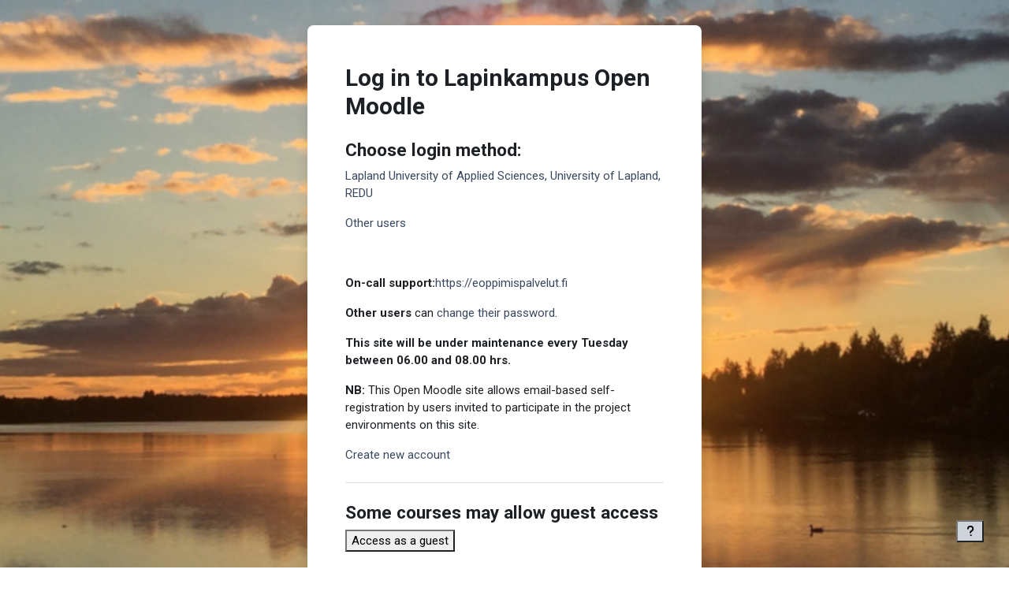

--- FILE ---
content_type: text/html; charset=utf-8
request_url: https://openmoodle.eoppimispalvelut.fi/login/index.php
body_size: 29656
content:
<!DOCTYPE html>

<html  dir="ltr" lang="en" xml:lang="en">
<head>
    <title>Log in to the site | Lapinkampus Open Moodle</title>
    <link rel="shortcut icon" href="https://openmoodle.eoppimispalvelut.fi/theme/image.php/boost_union/theme/1768886900/favicon" />
    <style type="text/css">.admin_settingspage_tabs_with_tertiary .dropdown-toggle { font-size: 1.875rem !important; }
h2:has(+ .admin_settingspage_tabs_with_tertiary) { display: none; }</style><meta http-equiv="Content-Type" content="text/html; charset=utf-8" />
<meta name="keywords" content="moodle, Log in to the site | Lapinkampus Open Moodle" />
<link rel="stylesheet" type="text/css" href="https://openmoodle.eoppimispalvelut.fi/theme/yui_combo.php?rollup/3.18.1/yui-moodlesimple-min.css" /><script id="firstthemesheet" type="text/css">/** Required in order to fix style inclusion problems in IE with YUI **/</script><link rel="stylesheet" type="text/css" href="https://openmoodle.eoppimispalvelut.fi/theme/styles.php/boost_union/1768886900_1/all" />
<link rel="stylesheet" type="text/css" href="https://openmoodle.eoppimispalvelut.fi/course/format/onetopic/styles.php" />
<script>
//<![CDATA[
var M = {}; M.yui = {};
M.pageloadstarttime = new Date();
M.cfg = {"wwwroot":"https:\/\/openmoodle.eoppimispalvelut.fi","apibase":"https:\/\/openmoodle.eoppimispalvelut.fi\/r.php\/api","homeurl":{},"sesskey":"zLLeikOpfJ","sessiontimeout":"10800","sessiontimeoutwarning":"1200","themerev":"1768886900","slasharguments":1,"theme":"boost_union","iconsystemmodule":"core\/icon_system_fontawesome","jsrev":"1768886900","admin":"admin","svgicons":true,"usertimezone":"Europe\/Helsinki","language":"en","courseId":1,"courseContextId":2,"contextid":1,"contextInstanceId":0,"langrev":1768963022,"templaterev":"1768886900","siteId":1,"userId":0};var yui1ConfigFn = function(me) {if(/-skin|reset|fonts|grids|base/.test(me.name)){me.type='css';me.path=me.path.replace(/\.js/,'.css');me.path=me.path.replace(/\/yui2-skin/,'/assets/skins/sam/yui2-skin')}};
var yui2ConfigFn = function(me) {var parts=me.name.replace(/^moodle-/,'').split('-'),component=parts.shift(),module=parts[0],min='-min';if(/-(skin|core)$/.test(me.name)){parts.pop();me.type='css';min=''}
if(module){var filename=parts.join('-');me.path=component+'/'+module+'/'+filename+min+'.'+me.type}else{me.path=component+'/'+component+'.'+me.type}};
YUI_config = {"debug":false,"base":"https:\/\/openmoodle.eoppimispalvelut.fi\/lib\/yuilib\/3.18.1\/","comboBase":"https:\/\/openmoodle.eoppimispalvelut.fi\/theme\/yui_combo.php?","combine":true,"filter":null,"insertBefore":"firstthemesheet","groups":{"yui2":{"base":"https:\/\/openmoodle.eoppimispalvelut.fi\/lib\/yuilib\/2in3\/2.9.0\/build\/","comboBase":"https:\/\/openmoodle.eoppimispalvelut.fi\/theme\/yui_combo.php?","combine":true,"ext":false,"root":"2in3\/2.9.0\/build\/","patterns":{"yui2-":{"group":"yui2","configFn":yui1ConfigFn}}},"moodle":{"name":"moodle","base":"https:\/\/openmoodle.eoppimispalvelut.fi\/theme\/yui_combo.php?m\/1768886900\/","combine":true,"comboBase":"https:\/\/openmoodle.eoppimispalvelut.fi\/theme\/yui_combo.php?","ext":false,"root":"m\/1768886900\/","patterns":{"moodle-":{"group":"moodle","configFn":yui2ConfigFn}},"filter":null,"modules":{"moodle-core-actionmenu":{"requires":["base","event","node-event-simulate"]},"moodle-core-blocks":{"requires":["base","node","io","dom","dd","dd-scroll","moodle-core-dragdrop","moodle-core-notification"]},"moodle-core-chooserdialogue":{"requires":["base","panel","moodle-core-notification"]},"moodle-core-dragdrop":{"requires":["base","node","io","dom","dd","event-key","event-focus","moodle-core-notification"]},"moodle-core-event":{"requires":["event-custom"]},"moodle-core-handlebars":{"condition":{"trigger":"handlebars","when":"after"}},"moodle-core-lockscroll":{"requires":["plugin","base-build"]},"moodle-core-maintenancemodetimer":{"requires":["base","node"]},"moodle-core-notification":{"requires":["moodle-core-notification-dialogue","moodle-core-notification-alert","moodle-core-notification-confirm","moodle-core-notification-exception","moodle-core-notification-ajaxexception"]},"moodle-core-notification-dialogue":{"requires":["base","node","panel","escape","event-key","dd-plugin","moodle-core-widget-focusafterclose","moodle-core-lockscroll"]},"moodle-core-notification-alert":{"requires":["moodle-core-notification-dialogue"]},"moodle-core-notification-confirm":{"requires":["moodle-core-notification-dialogue"]},"moodle-core-notification-exception":{"requires":["moodle-core-notification-dialogue"]},"moodle-core-notification-ajaxexception":{"requires":["moodle-core-notification-dialogue"]},"moodle-core_availability-form":{"requires":["base","node","event","event-delegate","panel","moodle-core-notification-dialogue","json"]},"moodle-course-categoryexpander":{"requires":["node","event-key"]},"moodle-course-dragdrop":{"requires":["base","node","io","dom","dd","dd-scroll","moodle-core-dragdrop","moodle-core-notification","moodle-course-coursebase","moodle-course-util"]},"moodle-course-management":{"requires":["base","node","io-base","moodle-core-notification-exception","json-parse","dd-constrain","dd-proxy","dd-drop","dd-delegate","node-event-delegate"]},"moodle-course-util":{"requires":["node"],"use":["moodle-course-util-base"],"submodules":{"moodle-course-util-base":{},"moodle-course-util-section":{"requires":["node","moodle-course-util-base"]},"moodle-course-util-cm":{"requires":["node","moodle-course-util-base"]}}},"moodle-form-dateselector":{"requires":["base","node","overlay","calendar"]},"moodle-form-shortforms":{"requires":["node","base","selector-css3","moodle-core-event"]},"moodle-question-chooser":{"requires":["moodle-core-chooserdialogue"]},"moodle-question-searchform":{"requires":["base","node"]},"moodle-availability_completion-form":{"requires":["base","node","event","moodle-core_availability-form"]},"moodle-availability_date-form":{"requires":["base","node","event","io","moodle-core_availability-form"]},"moodle-availability_grade-form":{"requires":["base","node","event","moodle-core_availability-form"]},"moodle-availability_group-form":{"requires":["base","node","event","moodle-core_availability-form"]},"moodle-availability_grouping-form":{"requires":["base","node","event","moodle-core_availability-form"]},"moodle-availability_profile-form":{"requires":["base","node","event","moodle-core_availability-form"]},"moodle-mod_assign-history":{"requires":["node","transition"]},"moodle-mod_attendance-groupfilter":{"requires":["base","node"]},"moodle-mod_customcert-rearrange":{"requires":["dd-delegate","dd-drag"]},"moodle-mod_oublog-savecheck":{"requires":["base","node","io","panel","moodle-core-notification-alert"]},"moodle-mod_oublog-tagselector":{"requires":["base","node","autocomplete","autocomplete-filters","autocomplete-highlighters"]},"moodle-mod_quiz-autosave":{"requires":["base","node","event","event-valuechange","node-event-delegate","io-form","datatype-date-format"]},"moodle-mod_quiz-dragdrop":{"requires":["base","node","io","dom","dd","dd-scroll","moodle-core-dragdrop","moodle-core-notification","moodle-mod_quiz-quizbase","moodle-mod_quiz-util-base","moodle-mod_quiz-util-page","moodle-mod_quiz-util-slot","moodle-course-util"]},"moodle-mod_quiz-modform":{"requires":["base","node","event"]},"moodle-mod_quiz-questionchooser":{"requires":["moodle-core-chooserdialogue","moodle-mod_quiz-util","querystring-parse"]},"moodle-mod_quiz-quizbase":{"requires":["base","node"]},"moodle-mod_quiz-toolboxes":{"requires":["base","node","event","event-key","io","moodle-mod_quiz-quizbase","moodle-mod_quiz-util-slot","moodle-core-notification-ajaxexception"]},"moodle-mod_quiz-util":{"requires":["node","moodle-core-actionmenu"],"use":["moodle-mod_quiz-util-base"],"submodules":{"moodle-mod_quiz-util-base":{},"moodle-mod_quiz-util-slot":{"requires":["node","moodle-mod_quiz-util-base"]},"moodle-mod_quiz-util-page":{"requires":["node","moodle-mod_quiz-util-base"]}}},"moodle-message_airnotifier-toolboxes":{"requires":["base","node","io"]},"moodle-editor_atto-editor":{"requires":["node","transition","io","overlay","escape","event","event-simulate","event-custom","node-event-html5","node-event-simulate","yui-throttle","moodle-core-notification-dialogue","moodle-editor_atto-rangy","handlebars","timers","querystring-stringify"]},"moodle-editor_atto-plugin":{"requires":["node","base","escape","event","event-outside","handlebars","event-custom","timers","moodle-editor_atto-menu"]},"moodle-editor_atto-menu":{"requires":["moodle-core-notification-dialogue","node","event","event-custom"]},"moodle-editor_atto-rangy":{"requires":[]},"moodle-report_eventlist-eventfilter":{"requires":["base","event","node","node-event-delegate","datatable","autocomplete","autocomplete-filters"]},"moodle-report_loglive-fetchlogs":{"requires":["base","event","node","io","node-event-delegate"]},"moodle-gradereport_history-userselector":{"requires":["escape","event-delegate","event-key","handlebars","io-base","json-parse","moodle-core-notification-dialogue"]},"moodle-qbank_editquestion-chooser":{"requires":["moodle-core-chooserdialogue"]},"moodle-tool_lp-dragdrop-reorder":{"requires":["moodle-core-dragdrop"]},"moodle-assignfeedback_editpdf-editor":{"requires":["base","event","node","io","graphics","json","event-move","event-resize","transition","querystring-stringify-simple","moodle-core-notification-dialog","moodle-core-notification-alert","moodle-core-notification-warning","moodle-core-notification-exception","moodle-core-notification-ajaxexception"]},"moodle-atto_accessibilitychecker-button":{"requires":["color-base","moodle-editor_atto-plugin"]},"moodle-atto_accessibilityhelper-button":{"requires":["moodle-editor_atto-plugin"]},"moodle-atto_align-button":{"requires":["moodle-editor_atto-plugin"]},"moodle-atto_bold-button":{"requires":["moodle-editor_atto-plugin"]},"moodle-atto_charmap-button":{"requires":["moodle-editor_atto-plugin"]},"moodle-atto_clear-button":{"requires":["moodle-editor_atto-plugin"]},"moodle-atto_collapse-button":{"requires":["moodle-editor_atto-plugin"]},"moodle-atto_emojipicker-button":{"requires":["moodle-editor_atto-plugin"]},"moodle-atto_emoticon-button":{"requires":["moodle-editor_atto-plugin"]},"moodle-atto_equation-button":{"requires":["moodle-editor_atto-plugin","moodle-core-event","io","event-valuechange","tabview","array-extras"]},"moodle-atto_fontfamily-button":{"requires":["moodle-editor_atto-plugin"]},"moodle-atto_fullscreen-button":{"requires":["event-resize","moodle-editor_atto-plugin"]},"moodle-atto_h5p-button":{"requires":["moodle-editor_atto-plugin"]},"moodle-atto_html-beautify":{},"moodle-atto_html-button":{"requires":["promise","moodle-editor_atto-plugin","moodle-atto_html-beautify","moodle-atto_html-codemirror","event-valuechange"]},"moodle-atto_html-codemirror":{"requires":["moodle-atto_html-codemirror-skin"]},"moodle-atto_image-button":{"requires":["moodle-editor_atto-plugin"]},"moodle-atto_indent-button":{"requires":["moodle-editor_atto-plugin"]},"moodle-atto_italic-button":{"requires":["moodle-editor_atto-plugin"]},"moodle-atto_link-button":{"requires":["moodle-editor_atto-plugin"]},"moodle-atto_managefiles-button":{"requires":["moodle-editor_atto-plugin"]},"moodle-atto_managefiles-usedfiles":{"requires":["node","escape"]},"moodle-atto_media-button":{"requires":["moodle-editor_atto-plugin","moodle-form-shortforms"]},"moodle-atto_noautolink-button":{"requires":["moodle-editor_atto-plugin"]},"moodle-atto_orderedlist-button":{"requires":["moodle-editor_atto-plugin"]},"moodle-atto_poodll-button":{"requires":["moodle-editor_atto-plugin"]},"moodle-atto_recordrtc-button":{"requires":["moodle-editor_atto-plugin","moodle-atto_recordrtc-recording"]},"moodle-atto_recordrtc-recording":{"requires":["moodle-atto_recordrtc-button"]},"moodle-atto_rtl-button":{"requires":["moodle-editor_atto-plugin"]},"moodle-atto_strike-button":{"requires":["moodle-editor_atto-plugin"]},"moodle-atto_subscript-button":{"requires":["moodle-editor_atto-plugin"]},"moodle-atto_superscript-button":{"requires":["moodle-editor_atto-plugin"]},"moodle-atto_table-button":{"requires":["moodle-editor_atto-plugin","moodle-editor_atto-menu","event","event-valuechange"]},"moodle-atto_title-button":{"requires":["moodle-editor_atto-plugin"]},"moodle-atto_underline-button":{"requires":["moodle-editor_atto-plugin"]},"moodle-atto_undo-button":{"requires":["moodle-editor_atto-plugin"]},"moodle-atto_unorderedlist-button":{"requires":["moodle-editor_atto-plugin"]},"moodle-atto_wiris-button":{"requires":["moodle-editor_atto-plugin","get"]},"moodle-atto_wordcount-button":{"requires":["moodle-editor_atto-plugin"]}}},"gallery":{"name":"gallery","base":"https:\/\/openmoodle.eoppimispalvelut.fi\/lib\/yuilib\/gallery\/","combine":true,"comboBase":"https:\/\/openmoodle.eoppimispalvelut.fi\/theme\/yui_combo.php?","ext":false,"root":"gallery\/1768886900\/","patterns":{"gallery-":{"group":"gallery"}}}},"modules":{"core_filepicker":{"name":"core_filepicker","fullpath":"https:\/\/openmoodle.eoppimispalvelut.fi\/lib\/javascript.php\/1768886900\/repository\/filepicker.js","requires":["base","node","node-event-simulate","json","async-queue","io-base","io-upload-iframe","io-form","yui2-treeview","panel","cookie","datatable","datatable-sort","resize-plugin","dd-plugin","escape","moodle-core_filepicker","moodle-core-notification-dialogue"]},"core_comment":{"name":"core_comment","fullpath":"https:\/\/openmoodle.eoppimispalvelut.fi\/lib\/javascript.php\/1768886900\/comment\/comment.js","requires":["base","io-base","node","json","yui2-animation","overlay","escape"]}},"logInclude":[],"logExclude":[],"logLevel":null};
M.yui.loader = {modules: {}};

//]]>
</script>

<meta name="robots" content="noindex" />
    <meta name="viewport" content="width=device-width, initial-scale=1.0">
</head>
<body  id="page-login-index" class="format-site  path-login chrome dir-ltr lang-en yui-skin-sam yui3-skin-sam openmoodle-eoppimispalvelut-fi pagelayout-login course-1 context-1 notloggedin theme loginbackgroundimage loginbackgroundimage1 theme_boost-union-footerbuttondesktop">
<div class="toast-wrapper mx-auto py-0 fixed-top" role="status" aria-live="polite"></div>

<div id="page-wrapper">

    <div>
    <a class="sr-only sr-only-focusable" href="#maincontent">Skip to main content</a>
</div><script src="https://openmoodle.eoppimispalvelut.fi/lib/javascript.php/1768886900/lib/polyfills/polyfill.js"></script>
<script src="https://openmoodle.eoppimispalvelut.fi/theme/yui_combo.php?rollup/3.18.1/yui-moodlesimple-min.js"></script><script src="https://openmoodle.eoppimispalvelut.fi/lib/javascript.php/1768886900/lib/javascript-static.js"></script>
<script>
//<![CDATA[
document.body.className += ' jsenabled';
//]]>
</script>



    <div id="page" class="container-fluid pt-5 mt-0">
        
        <div id="page-content" class="row">
            <div id="region-main-box" class="col-12">
                <div id="region-main" class="col-12 h-100">
                <div class="login-wrapper login-wrapper-center">
                    <div class="login-container ">
                    <div role="main"><span id="maincontent"></span><div class="loginform">
        <h1 class="login-heading mb-4">Log in to Lapinkampus Open Moodle</h1>
    <div id="theme_boost_union-loginorder">
    <div id="theme_boost_union-loginorder-firsttimesignup" class="theme_boost_union-loginmethod">
        <div class="login-divider"></div>
        <div class="login-instructions mb-3">
            <h2 class="login-heading">Choose login method:</h2>
            <p><a class="btn login-identityprovider-btn btn-block btn-secondary" href="https://openmoodle.eoppimispalvelut.fi/auth/saml2/login.php">Lapland University of Applied Sciences, University of Lapland, REDU</a></p><p><a class="btn login-identityprovider-btn btn-block btn-secondary" href="https://openmoodle.eoppimispalvelut.fi/theme/boost_union/locallogin.php">Other users</a></p><p> </p><p><strong>On-call support:</strong><a href="https://eoppimispalvelut.fi/?lang=eng" target="_blank" rel="noreferrer noopener">https://eoppimispalvelut.fi</a></p><p><strong>Other users</strong> can <a href="https://openmoodle.eoppimispalvelut.fi/login/forgot_password.php" target="_blank" rel="noreferrer noopener">change their password</a>.</p><p><strong>This site will be under maintenance every Tuesday between 06.00 and 08.00 hrs.</strong></p><p><strong>NB:</strong> This Open Moodle site allows email-based self-registration by users invited to participate in the project environments on this site.</p>
        </div>
        <div class="login-signup">
            <a class="btn btn-secondary" href="https://openmoodle.eoppimispalvelut.fi/login/signup.php">Create new account</a>
        </div>
    </div>
    <div id="theme_boost_union-loginorder-guest" class="theme_boost_union-loginmethod">
        <div class="login-divider"></div>
        <h2 class="login-heading">Some courses may allow guest access</h2>
        <form action="https://openmoodle.eoppimispalvelut.fi/login/index.php" method="post" id="guestlogin">
            <input type="hidden" name="logintoken" value="YFE986ZAzwtCV81kM7we3391oluDFJXr">
            <input type="hidden" name="username" value="guest" />
            <input type="hidden" name="password" value="guest" />
            <button class="btn btn-secondary" type="submit" id="loginguestbtn">Access as a guest</button>
        </form>
    </div>
    </div>
    <div class="login-divider"></div>
    <div class="d-flex">
            <div class="login-languagemenu">
                <div class="action-menu moodle-actionmenu" id="action-menu-0" data-enhance="moodle-core-actionmenu">
                
                        <div class="menubar d-flex " id="action-menu-0-menubar">
                
                            
                
                
                                <div class="action-menu-trigger">
                                    <div class="dropdown">
                                        <a
                                            href="#"
                                            tabindex="0"
                                            class=" dropdown-toggle icon-no-margin"
                                            id="action-menu-toggle-0"
                                            aria-label="English ‎(en)‎"
                                            data-toggle="dropdown"
                                            role="button"
                                            aria-haspopup="true"
                                            aria-expanded="false"
                                            aria-controls="action-menu-0-menu"
                                        >
                                            
                                            English ‎(en)‎
                                                
                                            <b class="caret"></b>
                                        </a>
                                            <div class="dropdown-menu menu dropdown-menu-right" id="action-menu-0-menu" data-rel="menu-content" aria-labelledby="action-menu-toggle-0" role="menu">
                                                                                                <a href="#" class="dropdown-item menu-action" role="menuitem" tabindex="-1" >
                                                <span class="menu-action-text">English ‎(en)‎</span>
                                        </a>
                                                                                                <a href="https://openmoodle.eoppimispalvelut.fi/login/index.php?lang=no" class="dropdown-item menu-action" data-lang="no" lang="no" role="menuitem" tabindex="-1" >
                                                <span class="menu-action-text">Norsk ‎(no)‎</span>
                                        </a>
                                                                                                <a href="https://openmoodle.eoppimispalvelut.fi/login/index.php?lang=fi" class="dropdown-item menu-action" data-lang="fi" lang="fi" role="menuitem" tabindex="-1" >
                                                <span class="menu-action-text">Suomi ‎(fi)‎</span>
                                        </a>
                                                                                                <a href="https://openmoodle.eoppimispalvelut.fi/login/index.php?lang=sv" class="dropdown-item menu-action" data-lang="sv" lang="sv" role="menuitem" tabindex="-1" >
                                                <span class="menu-action-text">Svenska ‎(sv)‎</span>
                                        </a>
                                            </div>
                                    </div>
                                </div>
                
                        </div>
                
                </div>
            </div>
            <div class="divider border-start align-self-center mx-3"></div>
        <button type="button" class="btn btn-secondary"  data-modal="alert" data-modal-title-str='["cookiesenabled", "core"]'  data-modal-content-str='["cookiesenabled_help_html", "core"]'>Cookies notice</button>
    </div>
</div></div>
                    </div>
                </div>
                </div>
            </div>
        </div>
    </div>
    
    <footer id="page-footer" class="footer-popover bg-white">
        <div data-region="footer-container-popover">
                <button class="btn btn-icon bg-secondary icon-no-margin btn-footer-popover" data-action="footer-popover" aria-label="Show footer">
                    <i class="icon fa fa-question fa-fw " aria-hidden="true" ></i>
                </button>
            <div id="boost-union-footer-buttons">
            </div>
        </div>
            <div class="footer-content-popover container" data-region="footer-content-popover">
                        <div class="footer-section p-3 border-bottom">
    
    
                                    <div class="footer-support-link"><a href="https://openmoodle.eoppimispalvelut.fi/user/contactsitesupport.php"><i class="icon fa-regular fa-envelope fa-fw " aria-hidden="true" ></i>Contact site support</a></div>
                        </div>
                    <div class="footer-section p-3 border-bottom">
                        <div class="logininfo">
                            <div class="logininfo">You are not logged in.</div>
                        </div>
                    </div>
                <div class="tool_usertours-resettourcontainer"></div>
                
                    <div class="footer-section p-3 border-bottom">
                        <div class="tool_dataprivacy"><a href="https://openmoodle.eoppimispalvelut.fi/admin/tool/dataprivacy/summary.php">Data retention summary</a></div><div><a class="mobilelink" href="https://download.moodle.org/mobile?version=2024100708&amp;lang=en&amp;iosappid=633359593&amp;androidappid=com.moodle.moodlemobile&amp;siteurl=https%3A%2F%2Fopenmoodle.eoppimispalvelut.fi">Get the mobile app</a></div>
                    </div>
                    <div class="footer-section p-3 border-bottom">
                        <div>Powered by <a href="https://moodle.com">Moodle</a></div>
                    </div>
                <script>
//<![CDATA[
var require = {
    baseUrl : 'https://openmoodle.eoppimispalvelut.fi/lib/requirejs.php/1768886900/',
    // We only support AMD modules with an explicit define() statement.
    enforceDefine: true,
    skipDataMain: true,
    waitSeconds : 0,

    paths: {
        jquery: 'https://openmoodle.eoppimispalvelut.fi/lib/javascript.php/1768886900/lib/jquery/jquery-3.7.1.min',
        jqueryui: 'https://openmoodle.eoppimispalvelut.fi/lib/javascript.php/1768886900/lib/jquery/ui-1.13.2/jquery-ui.min',
        jqueryprivate: 'https://openmoodle.eoppimispalvelut.fi/lib/javascript.php/1768886900/lib/requirejs/jquery-private'
    },

    // Custom jquery config map.
    map: {
      // '*' means all modules will get 'jqueryprivate'
      // for their 'jquery' dependency.
      '*': { jquery: 'jqueryprivate' },

      // 'jquery-private' wants the real jQuery module
      // though. If this line was not here, there would
      // be an unresolvable cyclic dependency.
      jqueryprivate: { jquery: 'jquery' }
    }
};

//]]>
</script>
<script src="https://openmoodle.eoppimispalvelut.fi/lib/javascript.php/1768886900/lib/requirejs/require.min.js"></script>
<script>
//<![CDATA[
M.util.js_pending("core/first");
require(['core/first'], function() {
require(['core/prefetch'])
;
M.util.js_pending('filter_mathjaxloader/loader'); require(['filter_mathjaxloader/loader'], function(amd) {amd.configure({"mathjaxconfig":"MathJax.Hub.Config({\r\n    config: [\"Accessible.js\", \"Safe.js\"],\r\n    errorSettings: { message: [\"!\"] },\r\n    skipStartupTypeset: true,\r\n    messageStyle: \"none\"\r\n});\r\n","lang":"en"}); M.util.js_complete('filter_mathjaxloader/loader');});;
require(["media_videojs/loader"], function(loader) {
    loader.setUp('en');
});;
M.util.js_pending('filter_glossary/autolinker'); require(['filter_glossary/autolinker'], function(amd) {amd.init(); M.util.js_complete('filter_glossary/autolinker');});;

require(['theme_boost/footer-popover'], function(FooterPopover) {
    FooterPopover.init();
});
;

M.util.js_pending('theme_boost/loader');
require(['theme_boost/loader'], function() {
  M.util.js_complete('theme_boost/loader');
});
;

    require(['core/pending'], function(Pending) {
        const errorMessageDiv = document.getElementById('loginerrormessage');
        const infoMessageDiv = document.getElementById('logininfomessage');
        const errorMessage = errorMessageDiv?.textContent.trim();
        const infoMessage = infoMessageDiv?.textContent.trim();
        if (errorMessage || infoMessage) {
            const pendingJS = new Pending('login-move-focus');
            const usernameField = document.getElementById('username');
            setTimeout(function() {
                // Focus on the username field on error.
                if (errorMessage && usernameField) {
                    usernameField.focus();
                }
                // Append a non-breaking space to the error/status message so screen readers will announce them after page load.
                if (errorMessage) {
                    errorMessageDiv.innerHTML += "&nbsp;";
                }
                if (infoMessage) {
                    infoMessageDiv.innerHTML += "&nbsp;";
                }
                pendingJS.resolve();
            }, 500);
        }
    });
        require(['core/togglesensitive'], function(ToggleSensitive) {
            ToggleSensitive.init("password", 1);
        });
    require(['core_form/submit'], function(Submit) {
        Submit.init("loginbtn");
            Submit.init("loginguestbtn");
    });
;
M.util.js_pending('core/notification'); require(['core/notification'], function(amd) {amd.init(1, []); M.util.js_complete('core/notification');});;
M.util.js_pending('core/log'); require(['core/log'], function(amd) {amd.setConfig({"level":"warn"}); M.util.js_complete('core/log');});;
M.util.js_pending('core/page_global'); require(['core/page_global'], function(amd) {amd.init(); M.util.js_complete('core/page_global');});;
M.util.js_pending('core/utility'); require(['core/utility'], function(amd) {M.util.js_complete('core/utility');});;
M.util.js_pending('core/storage_validation'); require(['core/storage_validation'], function(amd) {amd.init(null); M.util.js_complete('core/storage_validation');});
    M.util.js_complete("core/first");
});
//]]>
</script>
<script src="https://cdn.jsdelivr.net/npm/mathjax@2.7.9/MathJax.js?delayStartupUntil=configured"></script>
<script>
//<![CDATA[
M.str = {"moodle":{"lastmodified":"Last modified","name":"Name","error":"Error","info":"Information","yes":"Yes","no":"No","cancel":"Cancel","confirm":"Confirm","areyousure":"Are you sure?","closebuttontitle":"Close","unknownerror":"Unknown error","file":"File","url":"URL","collapseall":"Collapse all","expandall":"Expand all"},"repository":{"type":"Type","size":"Size","invalidjson":"Invalid JSON string","nofilesattached":"No files attached","filepicker":"File picker","logout":"Logout","nofilesavailable":"No files available","norepositoriesavailable":"Sorry, none of your current repositories can return files in the required format.","fileexistsdialogheader":"File exists","fileexistsdialog_editor":"A file with that name has already been attached to the text you are editing.","fileexistsdialog_filemanager":"A file with that name has already been attached","renameto":"Rename to \"{$a}\"","referencesexist":"There are {$a} links to this file","select":"Select"},"admin":{"confirmdeletecomments":"Are you sure you want to delete the selected comment(s)?","confirmation":"Confirmation"},"debug":{"debuginfo":"Debug info","line":"Line","stacktrace":"Stack trace"},"langconfig":{"labelsep":": "}};
//]]>
</script>
<script>
//<![CDATA[
(function() {M.util.help_popups.setup(Y);
 M.util.js_pending('random69719d8fb303f6'); Y.on('domready', function() { M.util.js_complete("init");  M.util.js_complete('random69719d8fb303f6'); });
})();
//]]>
</script>

            </div>
    
        <div class="footer-content-debugging footer-dark bg-dark text-light">
            <div class="container-fluid footer-dark-inner">
                
            </div>
        </div>
    
    </footer>
    
</div>


</body></html>

--- FILE ---
content_type: text/css; charset=utf-8
request_url: https://openmoodle.eoppimispalvelut.fi/course/format/onetopic/styles.php
body_size: 753
content:
#tabs-tree-start .verticaltabs .format_onetopic-tabs .nav-item a.nav-link.active, #tabs-tree-start .nav-tabs a.nav-link.active, #tabs-tree-start .onetopic-tab-body .nav-tabs a.nav-link.active, #tabs-tree-start .onetopic-tab-body .nav-tabs .nav-item.subtopic a.nav-link.active{color:#eeeeee!important;font-weight:bold!important;border-width:1px!important;border-color:#eeeeee!important;border-style:solid!important;} #tabs-tree-start .verticaltabs .format_onetopic-tabs .nav-item.marker a.nav-link, #tabs-tree-start .nav-tabs .nav-item.marker a.nav-link, #tabs-tree-start .onetopic-tab-body .nav-tabs .nav-item.marker a.nav-link#tabs-tree-start .onetopic-tab-body .nav-tabs .nav-item.subtopic.marker a.nav-link{font-weight:normal!important;} 